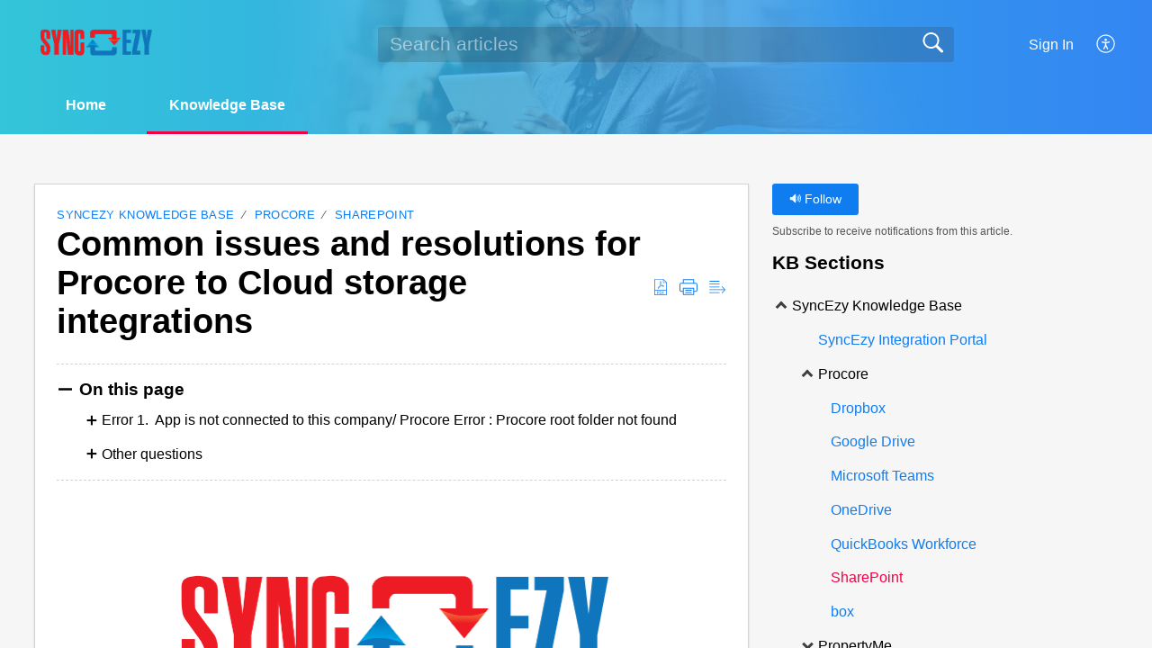

--- FILE ---
content_type: text/html;charset=UTF-8
request_url: https://help.syncezy.com/portal/en/kb/articles/common-issues-and-resolutions-for-procore-to-cloud-storage-integrations-1-1-2024-1
body_size: 10480
content:

<!DOCTYPE html>
<html id="portal_html" lang=en><head>                  
<meta http-equiv="X-UA-Compatible" content="IE=edge" /><meta name="viewport" content="width=device-width, initial-scale=1, maximum-scale=1" /><meta http-equiv="Cache-Control" content="no-cache, no-store, must-revalidate" /><meta http-equiv="Pragma" content="no-cache" />
<title>Common issues and resolutions for Procore to Cloud storage integrations</title>
 
<meta  name="description" content="Common issues and resolutions for Procore to SharePoint/Google Drive/Dropbox Error 1. App is not connected to this company/ Procore Error : Procore root folder not found You may encounter these errors while configuring a new project or when checking ..."/>
<meta  name="keywords" content="Common Issues And Resolutions For Procore To Cloud Storage Integrations | SyncEzy | SharePoint | SyncEzy Knowledge Base"/>
<meta  name="twitter:card" content="summary"/>
 
<link rel="canonical" href="https://help.syncezy.com/portal/en/kb/articles/common-issues-and-resolutions-for-procore-to-cloud-storage-integrations-1-1-2024-1"/> 
<meta property="og:title" content="Common issues and resolutions for Procore to Cloud storage integrations" />
<meta property="og:site_name" content="SyncEzy" />
<meta property="og:description" content="Common issues and resolutions for Procore to SharePoint/Google Drive/Dropbox Error 1. App is not connected to this company/ Procore Error : Procore root folder not found You may encounter these errors while configuring a new project or when checking ..." />
<meta property="og:type" content="article" />
<meta property="og:locale" content="en" />
<meta property="og:url" content="https://help.syncezy.com/portal/en/kb/articles/common-issues-and-resolutions-for-procore-to-cloud-storage-integrations-1-1-2024-1" />
<meta property="og:image" content="https://desk.zoho.com/portal/api/kbCategory/235200000020876112/logo/3329991000000802216?orgId=657605830" />
 
<link  rel="alternate" hreflang="en" href="https://help.syncezy.com/portal/en/kb/articles/common-issues-and-resolutions-for-procore-to-cloud-storage-integrations-1-1-2024-1"/>
<link  rel="alternate" hreflang="x-default" href="https://help.syncezy.com/portal/en/kb/articles/common-issues-and-resolutions-for-procore-to-cloud-storage-integrations-1-1-2024-1"/>
 
<link rel="preconnect" href="//static.zohocdn.com"><script nonce="ca9194d7231a396e3e3e2222ac3dcc96">var PortalInfo = JSON.parse("{\x22csp\x22:{\x22scriptSrcNonce\x22:\x22ca9194d7231a396e3e3e2222ac3dcc96\x22},\x22agentsLoginPageURL\x22:\x22\x22,\x22isJWTEnabled\x22:false,\x22endUsersLoginPageURL\x22:\x22\x22,\x22profileStatus\x22:null,\x22i18NLangFile\x22:\x22en_US\x22,\x22isHCDomainForInlineImageEnabled\x22:false,\x22isNewCaptchaEnabled\x22:true,\x22nimbusEditorUrl\x22:\x22static.zohocdn.com\/zoho\-desk\-editor\x22,\x22isSEOClientRenderingEnabled\x22:false,\x22isEmbedChatButtonEnabled\x22:true,\x22agentSigninIframeURL\x22:\x22https:\/\/help.syncezy.com\/support\/syncezyhelp\/ShowHomePage.do\x22,\x22isTicketExportEnabled\x22:true,\x22isRemoteAuthEnabled\x22:false,\x22isAttachmentFileTypeRestrictionEnabled\x22:true,\x22isTicketsViewCountEnabled\x22:false,\x22isCDNCustomScriptEnabled\x22:false,\x22helpCenterInfo\x22:{\x22tabs\x22:[{\x22isDefault\x22:false,\x22displayName\x22:\x22Home\x22,\x22name\x22:\x22Home\x22,\x22isVisible\x22:true},{\x22isDefault\x22:true,\x22displayName\x22:\x22HelpCenter\x22,\x22name\x22:\x22Solutions\x22,\x22isVisible\x22:true},{\x22isDefault\x22:false,\x22displayName\x22:\x22Community\x22,\x22name\x22:\x22Community\x22,\x22isVisible\x22:true},{\x22isDefault\x22:false,\x22displayName\x22:\x22MyRequests\x22,\x22name\x22:\x22Cases\x22,\x22isVisible\x22:true},{\x22isDefault\x22:false,\x22displayName\x22:\x22SubmitRequest\x22,\x22name\x22:\x22SubmitRequest\x22,\x22isVisible\x22:true}],\x22logoLinkBackUrl\x22:\x22https:\/\/syncezy.com\/\x22,\x22departmentIds\x22:[\x22235200000028645045\x22,\x22235200000137839381\x22,\x22235200000000006907\x22,\x22235200000013523067\x22,\x22235200000118551119\x22,\x22235200000013413093\x22,\x22235200000119895196\x22,\x22235200000023321076\x22],\x22locale\x22:\x22en\x22,\x22isOIDCEnabled\x22:false,\x22orgId\x22:\x22657605830\x22,\x22CustomizationDetails\x22:{\x22footerHtml\x22:\x22\/portal\/hccustomize\/edbsn1da47f7925978ded160462000898273f0d544c9ba8f6b9fb063f6999aa8cc9c514ee30a20606a7e03f07c20e035262d9\/footer.html\x22,\x22headerHtml\x22:\x22\/portal\/hccustomize\/edbsn1da47f7925978ded160462000898273f0d544c9ba8f6b9fb063f6999aa8cc9c514ee30a20606a7e03f07c20e035262d9\/header.html\x22,\x22css\x22:null,\x22customThemeId\x22:\x22235200000055683369\x22,\x22color\x22:{\x22menuBar\x22:{\x22border\x22:{\x22hex\x22:\x22#f20043\x22,\x22opacity\x22:null},\x22normalMenu\x22:{\x22hex\x22:\x22#ffffff\x22,\x22opacity\x22:null},\x22selectedMenu\x22:{\x22hex\x22:\x22#ffffff\x22,\x22opacity\x22:null},\x22hoverMenuText\x22:null,\x22selectedMenuText\x22:null,\x22hoverMenu\x22:{\x22hex\x22:\x22#ffffff\x22,\x22opacity\x22:null},\x22normalMenuText\x22:null},\x22buttons\x22:{\x22secondary\x22:{\x22hex\x22:\x22#f6f6f6\x22,\x22opacity\x22:null},\x22primaryText\x22:{\x22hex\x22:\x22#ffffff\x22,\x22opacity\x22:null},\x22primary\x22:{\x22hex\x22:\x22#0f7df0\x22,\x22opacity\x22:null},\x22secondaryText\x22:{\x22hex\x22:\x22#4d4f4d\x22,\x22opacity\x22:null}},\x22tab\x22:{\x22background\x22:{\x22hex\x22:\x22#ffffff\x22,\x22opacity\x22:null},\x22opacity\x22:\x220\x22},\x22footer\x22:null,\x22breadCrumb\x22:null,\x22link\x22:{\x22normalText\x22:{\x22hex\x22:\x22#0f7df0\x22,\x22opacity\x22:null},\x22selectedText\x22:{\x22hex\x22:\x22#f20043\x22,\x22opacity\x22:null},\x22primaryText\x22:null,\x22primaryHoverText\x22:null,\x22primarySelectedText\x22:null,\x22hoverText\x22:{\x22hex\x22:\x22#0d6acc\x22,\x22opacity\x22:null},\x22secondaryText\x22:null,\x22secondaryHoverText\x22:null},\x22header\x22:{\x22background\x22:{\x22image\x22:null,\x22color\x22:null,\x22endColor\x22:null,\x22enabled\x22:[\x22image\x22],\x22startColor\x22:null},\x22backgroundImage\x22:null,\x22text\x22:{\x22hex\x22:\x22#ffffff\x22,\x22opacity\x22:null},\x22backgroundEnd\x22:{\x22hex\x22:\x22#3386f3\x22,\x22opacity\x22:null},\x22textHover\x22:null,\x22backgroundStart\x22:{\x22hex\x22:\x22#33c5d9\x22,\x22opacity\x22:null}},\x22body\x22:{\x22middleContainer\x22:null,\x22background\x22:{\x22hex\x22:\x22#f6f6f6\x22,\x22opacity\x22:null}}},\x22themeVersionID\x22:\x22v1176767991166\x22,\x22name\x22:\x22Materialize\x22,\x22font\x22:null},\x22isMultiLayoutEnabled\x22:true,\x22isZohoOneEnabled\x22:false,\x22portalName\x22:\x22syncezyhelp\x22,\x22baseDomain\x22:\x22https:\/\/desk.zoho.com\x22,\x22portalId\x22:\x22edbsn1da47f7925978ded160462000898273f668ff6a696527c48231143d904f2b194\x22,\x22KB\x22:{\x22comments\x22:{\x22uuid\x22:\x2204bd5201\-54d3\-4dc4\-9313\-6b035cbef660\x22}},\x22id\x22:\x22235200000000076007\x22,\x22isSMSAuthEnabled\x22:false,\x22preferences\x22:{\x22isKBWatchListEnabled\x22:true,\x22isAccountTicketViewable\x22:true,\x22isArticleUpdatedTimeVisible\x22:true,\x22isMultiLayoutGridViewEnabled\x22:true,\x22articleFeedbackFormOnDislike\x22:\x22anonymous\x22,\x22isSEONoIndexNoFollowSetAcrossAllPages\x22:false,\x22isSignUpFormCustomized\x22:false,\x22tocPosition\x22:\x22top\x22,\x22showFeedbackFormOnDislike\x22:true,\x22isTicketViewsEnabled\x22:true,\x22isCustomStatusFilterEnabled\x22:false,\x22isArticleAuthorInfoVisible\x22:false,\x22isSelfSignUp\x22:false,\x22isImageWaitEnabled\x22:true,\x22isKBEndUsersCommentEnabled\x22:false,\x22isCommunityEnabled\x22:false,\x22isKBModerationEnabled\x22:true,\x22isTocEnabled\x22:true,\x22isClientDebuggingEnabled\x22:false,\x22isPayloadEncryptionEnabled\x22:false,\x22guestUserAccessRestriction\x22:{\x22submitTicket\x22:true},\x22signupFormLayout\x22:\x22STATIC_FORM\x22,\x22isUserDeletionEnabled\x22:true,\x22isSEOSetAcrossAllPages\x22:true,\x22isHelpCenterPublic\x22:true,\x22searchScope\x22:\x22section\x22,\x22isKBCommentAttachmentsEnabled\x22:true,\x22isCommunityAtMentionEnabled\x22:true,\x22imageWaitingTime\x22:\x221000\x22,\x22isMultilingualEnabled\x22:true,\x22communityLandingPage\x22:\x22allcategory\x22,\x22isKBEnabled\x22:true,\x22isSecondaryContactsEnabled\x22:true,\x22isKBCommentsRecycleBinEnabled\x22:true,\x22isOnHoldEnabled\x22:true,\x22isContactAccountMultiMappingEnabled\x22:false,\x22isOTPBasedAuthenticationEnabled\x22:false,\x22isGamificationEnabled\x22:false,\x22isTagsEnabled\x22:true},\x22activeLocales\x22:[{\x22i18nLocaleName\x22:\x22English\x22,\x22name\x22:\x22SyncEzy\x22,\x22locale\x22:\x22en\x22,\x22type\x22:\x22DEFAULT\x22,\x22status\x22:\x22ACCESIBLE_IN_HELPCENTER\x22},{\x22i18nLocaleName\x22:\x22Français (Canada)\x22,\x22name\x22:\x22SyncEzy\x22,\x22locale\x22:\x22fr\-ca\x22,\x22type\x22:\x22OTHER\x22,\x22status\x22:\x22ACCESIBLE_IN_HELPCENTER\x22},{\x22i18nLocaleName\x22:\x22Français (France)\x22,\x22name\x22:\x22SyncEzy\x22,\x22locale\x22:\x22fr\x22,\x22type\x22:\x22OTHER\x22,\x22status\x22:\x22ACCESIBLE_IN_HELPCENTER\x22},{\x22i18nLocaleName\x22:\x22Deutsch\x22,\x22name\x22:\x22SyncEzy\x22,\x22locale\x22:\x22de\x22,\x22type\x22:\x22OTHER\x22,\x22status\x22:\x22ACCESIBLE_IN_HELPCENTER\x22},{\x22i18nLocaleName\x22:\x22Ελληνικά\x22,\x22name\x22:\x22SyncEzy\x22,\x22locale\x22:\x22el\x22,\x22type\x22:\x22OTHER\x22,\x22status\x22:\x22ACCESIBLE_IN_HELPCENTER\x22},{\x22i18nLocaleName\x22:\x22Italiano\x22,\x22name\x22:\x22SyncEzy\x22,\x22locale\x22:\x22it\x22,\x22type\x22:\x22OTHER\x22,\x22status\x22:\x22ACCESIBLE_IN_HELPCENTER\x22},{\x22i18nLocaleName\x22:\x22日本語\x22,\x22name\x22:\x22SyncEzy\x22,\x22locale\x22:\x22ja\x22,\x22type\x22:\x22OTHER\x22,\x22status\x22:\x22ACCESIBLE_IN_HELPCENTER\x22},{\x22i18nLocaleName\x22:\x22한국어\x22,\x22name\x22:\x22SyncEzy\x22,\x22locale\x22:\x22ko\x22,\x22type\x22:\x22OTHER\x22,\x22status\x22:\x22ACCESIBLE_IN_HELPCENTER\x22},{\x22i18nLocaleName\x22:\x22Português\x22,\x22name\x22:\x22SyncEzy\x22,\x22locale\x22:\x22pt\x22,\x22type\x22:\x22OTHER\x22,\x22status\x22:\x22ACCESIBLE_IN_HELPCENTER\x22},{\x22i18nLocaleName\x22:\x22Español (España)\x22,\x22name\x22:\x22SyncEzy\x22,\x22locale\x22:\x22es\x22,\x22type\x22:\x22OTHER\x22,\x22status\x22:\x22ACCESIBLE_IN_HELPCENTER\x22}],\x22url\x22:\x22https:\/\/help.syncezy.com\/portal\/\x22,\x22logoUrl\x22:\x22https:\/\/contacts.zoho.com\/file?ot=8\x26t=serviceorg\x26ID=657605830\x22,\x22accountId\x22:\x2210007036928\x22,\x22locales\x22:[{\x22localeCode\x22:\x22en\x22,\x22name\x22:\x22English (United States)\x22},{\x22localeCode\x22:\x22fr\-ca\x22,\x22name\x22:\x22French (Canada)\x22},{\x22localeCode\x22:\x22fr\x22,\x22name\x22:\x22French (France)\x22},{\x22localeCode\x22:\x22de\x22,\x22name\x22:\x22German (Germany)\x22},{\x22localeCode\x22:\x22el\x22,\x22name\x22:\x22Greek (Greece)\x22},{\x22localeCode\x22:\x22it\x22,\x22name\x22:\x22Italian (Italy)\x22},{\x22localeCode\x22:\x22ja\x22,\x22name\x22:\x22Japanese (Japan)\x22},{\x22localeCode\x22:\x22ko\x22,\x22name\x22:\x22Korean (South Korea)\x22},{\x22localeCode\x22:\x22pt\x22,\x22name\x22:\x22Portuguese (Portugal)\x22},{\x22localeCode\x22:\x22es\x22,\x22name\x22:\x22Spanish (Spain)\x22}],\x22isDefault\x22:true,\x22name\x22:\x22SyncEzy\x22,\x22favIconUrl\x22:\x22https:\/\/help.syncezy.com\/portal\/api\/helpCenters\/235200000000076007\/favIcon\/3329991000000025001?orgId=657605830\x22,\x22primaryLocale\x22:\x22en\x22},\x22hcUsersSignInIframeURL\x22:\x22https:\/\/accounts.zohoportal.com\/accounts\/signin?_sh=false\x26client_portal=true\x26servicename=ZohoSupport\x22,\x22showAgentLoginInHC\x22:false,\x22zAppsFrameUrl\x22:\x22{{uuId}}.zappsusercontent.com\x22,\x22isCPSamlEnabled\x22:false,\x22zuid\x22:\x22\x22,\x22customScript\x22:null,\x22iamDomainOfHC\x22:\x22https:\/\/accounts.zohoportal.com\x22,\x22gtmId\x22:null,\x22attachmentControl\x22:{\x22type\x22:\x22FULL_PERMISSION\x22},\x22cssforMobileOTP\x22:\x22\/portal\/css\/hc_new_signin.css\x22,\x22csrf_token\x22:\x22d21718c4\-09d9\-4984\-89c4\-923fbd5eef5f\x22,\x22nimbusThemeUrl\x22:\x22static.zohocdn.com\/helpcenter\/materialize\x22,\x22sandboxDomain\x22:\x22deskportal.zoho.com\x22,\x22isTicketIdRedirectionEnabled\x22:true,\x22hcUsersSignUpRegisterScriptURL\x22:\x22\x22,\x22isSigninUsingZohoEnabled\x22:false,\x22pageSenseTrackingScript\x22:null,\x22isBotRequest\x22:true,\x22isGoalAnalyticsEnabled\x22:false,\x22moduleInfoMap\x22:{\x22Products\x22:{\x22changed_module_sanitized\x22:\x22products\x22,\x22changed_i18n_module\x22:\x22Products\x22,\x22changed_module\x22:\x22Products\x22,\x22changed_module_apikey\x22:\x22products\x22,\x22changed_i18n_plural_module\x22:\x22Products\x22,\x22changed_sing_module\x22:\x22Product\x22,\x22changed_plural_module\x22:\x22Products\x22,\x22changed_i18n_sing_module\x22:\x22Product\x22},\x22Solutions\x22:{\x22changed_module_sanitized\x22:\x22knowledge\-base\x22,\x22changed_i18n_module\x22:\x22Knowledge Base\x22,\x22changed_module\x22:\x22Knowledge Base\x22,\x22changed_module_apikey\x22:\x22kbCategory\x22,\x22changed_i18n_plural_module\x22:\x22Articles\x22,\x22changed_sing_module\x22:\x22Article\x22,\x22changed_plural_module\x22:\x22Articles\x22,\x22changed_i18n_sing_module\x22:\x22Article\x22},\x22Contacts\x22:{\x22changed_module_sanitized\x22:\x22contacts\x22,\x22changed_i18n_module\x22:\x22Contacts\x22,\x22changed_module\x22:\x22Contacts\x22,\x22changed_module_apikey\x22:\x22contacts\x22,\x22changed_i18n_plural_module\x22:\x22Contacts\x22,\x22changed_sing_module\x22:\x22Contact\x22,\x22changed_plural_module\x22:\x22Contacts\x22,\x22changed_i18n_sing_module\x22:\x22Contact\x22},\x22Customers\x22:{\x22changed_module_sanitized\x22:\x22customers\x22,\x22changed_i18n_module\x22:\x22Customers\x22,\x22changed_module\x22:\x22Customers\x22,\x22changed_module_apikey\x22:\x22customers\x22,\x22changed_i18n_plural_module\x22:\x22Customers\x22,\x22changed_sing_module\x22:\x22Customer\x22,\x22changed_plural_module\x22:\x22Customers\x22,\x22changed_i18n_sing_module\x22:\x22Customer\x22},\x22Community\x22:{\x22changed_module_sanitized\x22:\x22community\x22,\x22changed_i18n_module\x22:\x22Community\x22,\x22changed_module\x22:\x22Community\x22,\x22changed_module_apikey\x22:\x22community\x22,\x22changed_i18n_plural_module\x22:\x22Community\x22,\x22changed_sing_module\x22:\x22Community\x22,\x22changed_plural_module\x22:\x22Community\x22,\x22changed_i18n_sing_module\x22:\x22Community\x22},\x22Cases\x22:{\x22changed_module_sanitized\x22:\x22tickets\x22,\x22changed_i18n_module\x22:\x22Tickets\x22,\x22changed_module\x22:\x22Tickets\x22,\x22changed_module_apikey\x22:\x22tickets\x22,\x22changed_i18n_plural_module\x22:\x22Tickets\x22,\x22changed_sing_module\x22:\x22Ticket\x22,\x22changed_plural_module\x22:\x22Tickets\x22,\x22changed_i18n_sing_module\x22:\x22Ticket\x22},\x22Accounts\x22:{\x22changed_module_sanitized\x22:\x22accounts\x22,\x22changed_i18n_module\x22:\x22Accounts\x22,\x22changed_module\x22:\x22Accounts\x22,\x22changed_module_apikey\x22:\x22accounts\x22,\x22changed_i18n_plural_module\x22:\x22Accounts\x22,\x22changed_sing_module\x22:\x22Account\x22,\x22changed_plural_module\x22:\x22Accounts\x22,\x22changed_i18n_sing_module\x22:\x22Account\x22}},\x22helpCentreIamDomain\x22:\x22https:\/\/accounts.zohoportal.com\x22,\x22hcUsersForgotPwdIframeURL\x22:\x22https:\/\/accounts.zohoportal.com\/accounts\/password\/forgot?_sh=false\x26_embed=true\x26client_portal=true\x26servicename=ZohoSupport\x26_hn=true\x22,\x22isNewAPIForKB\x22:true,\x22isCustomerHappinessEnabled\x22:true,\x22editorVersion\x22:\x225.3.8\x22,\x22agentForgotPwdURL\x22:\x22https:\/\/accounts.zoho.com\/password?servicename=ZohoSupport\x26serviceurl=%2Fsupport%2Fsyncezyhelp\x26service_language=en\x22,\x22editorUrl\x22:\x22https:\/\/static.zohocdn.com\/zoho\-desk\-editor\/EV5.3.8\/js\/ZohoDeskEditor.js\x22,\x22serviceName\x22:\x22ZohoSupport\x22,\x22isFolderPermalinkEnabled\x22:false,\x22userId\x22:\x22\x22,\x22accountsUrls\x22:{\x22forgotPasswordIframeUrl\x22:\x22https:\/\/help.syncezy.com\/accounts\/p\/10007036928\/password?servicename=ZohoSupport\x22,\x22logoutUrl\x22:\x22https:\/\/help.syncezy.com\/accounts\/p\/10007036928\/logout?servicename=ZohoSupport\x22,\x22signInIframeUrl\x22:\x22https:\/\/help.syncezy.com\/accounts\/p\/10007036928\/signin?servicename=ZohoSupport\x22,\x22reloginUrl\x22:\x22https:\/\/help.syncezy.com\/accounts\/p\/10007036928\/account\/v1\/relogin?servicename=ZohoSupport\x22},\x22defaultDepId\x22:\x22235200000000006907\x22,\x22isFederatedLoginEnabled\x22:false,\x22isFreePlan\x22:false,\x22agentInterfaceIamDomain\x22:\x22https:\/\/accounts.zoho.com\x22}")

function inIframe(){try{return window.self!==window.top}catch(n){return!0}}var loadingInIframe=inIframe()
try{if(loadingInIframe){var parentWindow=window.parent||{},portalPortalInfo=parentWindow.PortalInfo||{},parentHelpcenterInfo=portalPortalInfo.helpCenterInfo||{},parentPortalUrl=parentHelpcenterInfo.url,helpCenterInfo=PortalInfo.helpCenterInfo||{}
if(helpCenterInfo.url==parentPortalUrl){var hcCustomizationTemp=void 0===parentWindow.hcCustomization?!1:parentWindow.hcCustomization
!hcCustomizationTemp&&window.parent.location.reload()}}}catch(e){console.log("Couldn't access parent page")};
var deploymentType = "US";
var isPortalMarketPlaceEnabled = "false";
var cdnDomain = {
portalJs : "//static.zohocdn.com\/helpcenter\/materialize/",
portalCss : "//static.zohocdn.com\/helpcenter\/materialize/",
portalImages : "//static.zohocdn.com\/helpcenter\/materialize/",
portalFonts : "//static.zohocdn.com\/helpcenter\/materialize/"
}
var awsDomain={
portalJs : "//static.zohocdn.com\/helpcenter\/materialize/",
portalCss : "//static.zohocdn.com\/helpcenter\/materialize/",
portalImages : "//static.zohocdn.com\/helpcenter\/materialize/",
portalFonts : "//static.zohocdn.com\/helpcenter\/materialize/"
}
PortalInfo [ "nimbusCDNFingerprints" ] = {"topics.js":"topics.4240ec4ca587fd1cea9c_.js","contributors.js":"contributors.fc61f02b7d026304ec19_.js","ticketIconContent.js":"ticketIconContent.5329ab572e26c4b22dcd_.js","articles.js":"articles.61afd55f82d4227341b4_.js","attachmentIconContent.js":"attachmentIconContent.bead478a06a9f02f75ad_.js","profile.js":"profile.ff655dc7f8ba2e9e3a07_.js","clonerepo.js":"clonerepo.c3ffb6623bc79276dfc4.js","ticket.js":"ticket.70f07d6969d3a70d7db1_.js","vendor.js":"vendor.b495b93fdc628628f195_.js","community.js":"community.33d068e8a9e4a5dd17a5_.js","editorInit.js":"editorInit.355b8f5ade2662631114.js","d3.js":"d3.3ec89f2536df117eb956.js","react.js":"react.vendor.12ad10360c9f04766bfd_.js","widget.js":"widget.99c6fb1512fdb2b83130_.js","search.js":"search.b0fc53a22dc452cc070c_.js","runtime~main.js":"runtime~main.c40132b5ebe7586b14fa_.js","runtime~widget.js":"runtime~widget.0cf159db6e6cd025cd21_.js","article.js":"article.01fdd1102b6c345e2ee7_.js","module.js":"module.a64b84da7f9c44c32bbe_.js","main.js":"main.33bf1777ea11d55c4566_.js","ZohoCharts.min.js":"ZohoCharts.min.cabace3b2b984aceae99.js","accessibility.js":"accessibility.c66f6976a9d58e90eca9_.js"};
PortalInfo [ "nimbusCDNFingerprintsCSS" ] = {"community.css":"community.33d068e8a9e4a5dd17a5_.css","main.css":"main.33bf1777ea11d55c4566_.css","zohohckbarticlenotes.css":"zohohckbarticlenotes.6696329de3be73e03b22.css","accessibility.css":"accessibility.c66f6976a9d58e90eca9_.css","search.css":"search.b0fc53a22dc452cc070c_.css","theme1.css":"theme1.803b364a38c97b6ad492.css","articles.css":"articles.61afd55f82d4227341b4_.css","print.css":"print.a697db39c456226deb70.css","module.css":"module.a64b84da7f9c44c32bbe_.css","base.css":"base.0a5adbecdbcaced3e4e9.css","default.css":"default.66323615ae93f35c4821.css","styleguide.css":"styleguide.a4f32e2459d38d9f73df.css","article.css":"article.01fdd1102b6c345e2ee7_.css","topics.css":"topics.4240ec4ca587fd1cea9c_.css","showoriginal.css":"showoriginal.ff19cdb39840da637f89.css","profile.css":"profile.ff655dc7f8ba2e9e3a07_.css","ticket.css":"ticket.70f07d6969d3a70d7db1_.css","kbeditorinner.css":"kbeditorinner.63832d41d5b4aad6d14f.css","hc_authentication.css":"hc_authentication.0e2829e133f2c2392a17.css","contributors.css":"contributors.fc61f02b7d026304ec19_.css"} || {};
Object.assign ( PortalInfo [ "nimbusCDNFingerprints" ] || {}, {"topics.js":"topics.4240ec4ca587fd1cea9c_.js","contributors.js":"contributors.fc61f02b7d026304ec19_.js","ticketIconContent.js":"ticketIconContent.5329ab572e26c4b22dcd_.js","articles.js":"articles.61afd55f82d4227341b4_.js","attachmentIconContent.js":"attachmentIconContent.bead478a06a9f02f75ad_.js","profile.js":"profile.ff655dc7f8ba2e9e3a07_.js","clonerepo.js":"clonerepo.c3ffb6623bc79276dfc4.js","ticket.js":"ticket.70f07d6969d3a70d7db1_.js","vendor.js":"vendor.b495b93fdc628628f195_.js","community.js":"community.33d068e8a9e4a5dd17a5_.js","editorInit.js":"editorInit.355b8f5ade2662631114.js","d3.js":"d3.3ec89f2536df117eb956.js","react.js":"react.vendor.12ad10360c9f04766bfd_.js","widget.js":"widget.99c6fb1512fdb2b83130_.js","search.js":"search.b0fc53a22dc452cc070c_.js","runtime~main.js":"runtime~main.c40132b5ebe7586b14fa_.js","runtime~widget.js":"runtime~widget.0cf159db6e6cd025cd21_.js","article.js":"article.01fdd1102b6c345e2ee7_.js","module.js":"module.a64b84da7f9c44c32bbe_.js","main.js":"main.33bf1777ea11d55c4566_.js","ZohoCharts.min.js":"ZohoCharts.min.cabace3b2b984aceae99.js","accessibility.js":"accessibility.c66f6976a9d58e90eca9_.js"} );
window.isAWSEnabled = false;
/* 			window.addCDNExpireCookie=function(){if("undefined"==typeof navigator||navigator.onLine){var n=new Date,t=new Date(n);t.setDate(n.getDate()+1),document.cookie="aws_cdn_failed=1;expires="+t.toGMTString()}},
window.isAWSCDNUrl=function(n,t){var i=window.awsDomain[t];return!(!i||-1===n.indexOf(i))},
window.onNotifyError=function(n,t){if(isAWSCDNUrl(n,t)){addCDNExpireCookie();location.reload(!0)}},
window.isAWSCDNFailed=function(){var n=document.cookie.match("aws_cdn_failed=(.*?)(;|$)");return!!n&&"1"===unescape(n[1])},
*/			window.getStaticDomain=function(){var n=cdnDomain;return window.staticDomain?Object.assign?Object.assign({},window.staticDomain,n):Object.keys(n).reduce(function(t,i){return t[i]=n[i],t},window.staticDomain):n},
window.makeRequest=function(n,t){return new Promise(function(i,e){var o=new XMLHttpRequest;o.open(n,t),o.onload=function(){this.status>=200&&this.status<300?i(o.response):e({status:this.status,statusText:o.statusText})},o.send()})},
window.staticDomain=getStaticDomain();

if(!window.Promise){var setTimeoutFunc=setTimeout;function noop(){}function bind(e,n){return function(){e.apply(n,arguments)}}function handle(e,n){for(;3===e._state;)e=e._value;0!==e._state?(e._handled=!0,Promise._immediateFn(function(){var t=1===e._state?n.onFulfilled:n.onRejected;if(null!==t){var o;try{o=t(e._value)}catch(e){return void reject(n.promise,e)}resolve(n.promise,o)}else(1===e._state?resolve:reject)(n.promise,e._value)})):e._deferreds.push(n)}function resolve(e,n){try{if(n===e)throw new TypeError("A promise cannot be resolved with itself.");if(n&&("object"==typeof n||"function"==typeof n)){var t=n.then;if(n instanceof Promise)return e._state=3,e._value=n,void finale(e);if("function"==typeof t)return void doResolve(bind(t,n),e)}e._state=1,e._value=n,finale(e)}catch(n){reject(e,n)}}function reject(e,n){e._state=2,e._value=n,finale(e)}function finale(e){2===e._state&&0===e._deferreds.length&&Promise._immediateFn(function(){e._handled||Promise._unhandledRejectionFn(e._value)});for(var n=0,t=e._deferreds.length;n<t;n++)handle(e,e._deferreds[n]);e._deferreds=null}function Handler(e,n,t){this.onFulfilled="function"==typeof e?e:null,this.onRejected="function"==typeof n?n:null,this.promise=t}function doResolve(e,n){var t=!1;try{e(function(e){t||(t=!0,resolve(n,e))},function(e){t||(t=!0,reject(n,e))})}catch(e){if(t)return;t=!0,reject(n,e)}}window.Promise=function e(n){if(!(this instanceof e))throw new TypeError("Promises must be constructed via new");if("function"!=typeof n)throw new TypeError("not a function");this._state=0,this._handled=!1,this._value=void 0,this._deferreds=[],doResolve(n,this)};var _proto=Promise.prototype;_proto.catch=function(e){return this.then(null,e)},_proto.then=function(e,n){var t=new this.constructor(noop);return handle(this,new Handler(e,n,t)),t},Promise.all=function(e){return new Promise(function(n,t){if(!e||void 0===e.length)throw new TypeError("Promise.all accepts an array");var o=Array.prototype.slice.call(e);if(0===o.length)return n([]);var r=o.length;function i(e,s){try{if(s&&("object"==typeof s||"function"==typeof s)){var c=s.then;if("function"==typeof c)return void c.call(s,function(n){i(e,n)},t)}o[e]=s,0==--r&&n(o)}catch(e){t(e)}}for(var s=0;s<o.length;s++)i(s,o[s])})},Promise.resolve=function(e){return e&&"object"==typeof e&&e.constructor===Promise?e:new Promise(function(n){n(e)})},Promise.reject=function(e){return new Promise(function(n,t){t(e)})},Promise.race=function(e){return new Promise(function(n,t){for(var o=0,r=e.length;o<r;o++)e[o].then(n,t)})},Promise._immediateFn="function"==typeof setImmediate&&function(e){setImmediate(e)}||function(e){setTimeoutFunc(e,0)},Promise._unhandledRejectionFn=function(e){"undefined"!=typeof console&&console&&console.warn("Possible Unhandled Promise Rejection:",e)}}
var headerHtmlPromise, footerHtmlPromise;
var customizationObj= PortalInfo.helpCenterInfo.CustomizationDetails || {};
if(customizationObj.headerHtml){
headerHtmlPromise= makeRequest('GET',customizationObj.headerHtml)//No I18N
}
if(customizationObj.footerHtml){
footerHtmlPromise= makeRequest('GET',customizationObj.footerHtml)//No I18N
}</script><link href="https://help.syncezy.com/portal/api/helpCenters/235200000000076007/favIcon/3329991000000025001?orgId=657605830" TYPE='IMAGE/X-ICON' REL='SHORTCUT ICON'/>
<link rel="stylesheet" type="text/css" integrity="sha384-QS93lV1AFeYJCP7WODTV1Y3xqpcfPZmyiL8KQiXNkBxSxrJ7BBmvGdiZh1P8GyG+" crossorigin="anonymous" href="//static.zohocdn.com/helpcenter/materialize/css/main.33bf1777ea11d55c4566_.css"></link>
<style id="customCss"></style>

<script type="text/javascript" nonce="ca9194d7231a396e3e3e2222ac3dcc96" integrity="sha384-Q7/Yr/2TO46oYNB3uQ4uE/TYh2fMoAH/aGCKNIqIGCptCr54FIJ0rBi1MCk83Ozp" crossorigin="anonymous"  src="//static.zohocdn.com/helpcenter/materialize/js/react.vendor.12ad10360c9f04766bfd_.js"></script>
<script type="text/javascript" nonce="ca9194d7231a396e3e3e2222ac3dcc96" integrity="sha384-o7Z9jtxNFy7Iy0+VwU8LgJ7FYn8lOtM3oCv/aIEuEaW3lkWr+CUOBoCQTIUC9SD4" crossorigin="anonymous" src="//static.zohocdn.com/helpcenter/materialize/js/vendor.b495b93fdc628628f195_.js"></script>
<script type="text/javascript" nonce="ca9194d7231a396e3e3e2222ac3dcc96" integrity="sha384-0xBHiMDwpc9DAql1q6nJ75O5WgbOyuZMYCWVraPvwZjoCJUNfqvsi2kRYnpZMtiv" crossorigin="anonymous" src="//static.zohocdn.com/helpcenter/materialize/js/main.33bf1777ea11d55c4566_.js"></script>
<script type="text/javascript" nonce="ca9194d7231a396e3e3e2222ac3dcc96" integrity="sha384-LeMh6m54yGm6PD2J5VinUDpKcQUeoYzVTO6cnJQfTjywegmV5NrXfGzx7z8uNHfm" crossorigin="anonymous" src="//static.zohocdn.com/helpcenter/materialize/js/runtime~main.c40132b5ebe7586b14fa_.js"></script>
<script type="text/javascript" nonce="ca9194d7231a396e3e3e2222ac3dcc96" integrity="sha384-DrvsVZb++OY91vzvYvTIUKDTs/nqJUHX0NumSwE0tPkpJH81ckmJo965dcCeVEyy" crossorigin="anonymous" src="//static.zohocdn.com/helpcenter/materialize/i18n/en_US.35d9c3e84fce4a1f80d9.js"></script></head><body class="body"><div id="container"/>
<h1>Common issues and resolutions for Procore to Cloud storage integrations</h1>

<div id="seoBodyContent"><div><div><h1>Common issues and resolutions for Procore to Cloud storage integrations</h1></div>
<div><span><div style="text-align: center" class=" align-center"><br /></div><div style="text-align: center" class=" align-center"><br /></div><div style="text-align: center" class=" align-center"><img src="https://help.syncezy.com/galleryDocuments/edbsnd4feb9893028478063758a164dbd65a9528a4eb267a513fa38f02d05c3bf448302ec3b18f10fd7b80220d9822064b495?inline=true" style="padding: 0px; max-width: 100%; box-sizing: border-box; width: 522.5px; height: auto" data-zdeskdocid="img_24110522127495493" class="docsimage" data-zdeskdocselectedclass="best" /><br /></div><div style="text-align: center" class=" align-center"><br /></div><div style="text-align: center" class=" align-center"><span class="size" style="font-size: 24px; line-height: normal"><u><b>Common issues and resolutions for Procore to SharePoint/Google Drive/Dropbox</b></u></span></div><div style="text-align: center" class=" align-center"><br /></div><div style="text-align: center" class=" align-center"><b style=""><u><span class="size" style="font-size: 24px; line-height: normal">​</span></u></b></div><div><br /></div><h2 class="toc_anchors" id="Error_1_App_is_not_connected_to_this_company_Procore_Error__Procore_root_folder_not_found">Error 1.&nbsp; App is not connected to this company/ Procore Error : Procore root folder not found<br /></h2><div><div>You may encounter these errors while configuring a new project or when checking your sync status, as depicted in the accompanying screenshots.&quot;</div><div><br /></div><img src="https://help.syncezy.com/galleryDocuments/edbsnda64d48c290c63fdbccfd3a718267a70ef62c3795414d40e1a5cc9153fa2b4090e0c08928102a0055327d1e7f6a76426?inline=true" style="padding: 0px; max-width: 100%; box-sizing: border-box" /><br /><br /><img src="https://help.syncezy.com/galleryDocuments/edbsnaa0f1ee3cac0f1cbdc678e31a3085205b0b5e194c83a47c1a3e6459bf9a0e5388ef4749d2d89ada7fea189533eef2dba?inline=true" style="padding: 0px; max-width: 100%; box-sizing: border-box; width: 1004px; height: auto" data-zdeskdocid="img_17135408091049142" class="docsimage" data-zdeskdocselectedclass="original" /></div><div><br /></div><div><br /></div><h3 id="Resolution_" class="toc_anchors">Resolution :<br /></h3><div><div>&quot;When these errors surface, it indicates that SyncEzy Procore to SharePoint/Dropbox/Google Drive app has been uninstalled from your Procore market place apps. During the authentication of your Procore account, this process installs an app within your Procore environment to facilitate seamless data syncing to platforms like SharePoint or other integrated cloud storage services. If this app is uninstalled subsequently, the connection is disrupted, leading to the aforementioned errors.</div><div><br /></div><div>To address and resolve this issue, please follow the steps outlined below after you have logged in to your Procore admin account.<br /></div><div><br />1. On the home screen click on &quot;<b>Select an APP</b>&quot;<br />2. Click on the &quot;<b>App Management&quot;</b> in the dropdown menu.<br /><br /><img src="https://help.syncezy.com/galleryDocuments/edbsna84164211cc646f793e7d43bb46bb7a4fadf88e14d9ac567f7efc976d1671127fd506b9948a7b8eeb3e5cd77cf6b74fc?inline=true" style="padding: 0px; max-width: 100%; box-sizing: border-box" /></div><div><br /></div><div><br /></div><div>3.&nbsp;&quot;Navigate to the &#39;<b>Installed Apps</b>&#39; section within the App Management page. Ensure that the corresponding data connection app provided by SyncEzy is present for your integration. <br /><br /><b>For instance, for Procore to Google Drive integration, verify the presence of &#39;Google Drive by SyncEzy.&#39; Similarly, for Procore to SharePoint, confirm the installation of &#39;SharePoint Two Way by SyncEzy,&#39; for Procore to Dropbox, ensure &#39;Dropbox by SyncEzy&#39; is listed, and for OneDrive integration, check for &#39;OneDrive by SyncEzy. If the app is missing or was uninstalled please refer to the 4th step below.</b></div><br /><img src="https://help.syncezy.com/galleryDocuments/edbsnaa0f1ee3cac0f1cbdc678e31a30852051f7055c44632bf1ef04a871336e62699b8d4b72b8298f79f35457f35f00f76f3?inline=true" style="padding: 0px; max-width: 100%; box-sizing: border-box" /><br /><br />4. Click on <b>Install App &gt; Install App from Marketplace</b><br /><br /></div><div><img src="https://help.syncezy.com/galleryDocuments/edbsn8e3e810f61f63941a8a783adc5853513f2a24abb29e9a00e4603aca11e836cf7ce0d918df0d5614becba3be47a8b5b8b?inline=true" style="padding: 0px; max-width: 100%; box-sizing: border-box" /><br /></div><div><br /></div><div>5. On the Marketplace page search for the app by typing <b>SyncEzy </b>and it will show list of all the available app.<br />6. Click on the App that you need to install for your integration.<br /><br /><img src="https://help.syncezy.com/galleryDocuments/edbsnda64d48c290c63fdbccfd3a718267a7006fbf084cc3c61c5ea3d0fd21ade44ee352af645f27b7ffa4eb305ad341dde51?inline=true" style="padding: 0px; max-width: 100%; box-sizing: border-box; width: 1404px; height: auto" data-zdeskdocid="img_6602249508143996" class="docsimage" data-zdeskdocselectedclass="original" /></div><div><br /></div><div>7. Click on <b>Login to Install</b> to install the app. Once the app is installed, logout from your Procore account and re-authenticate the Procore account on SyncEzy portal. Please refer to the steps <a href="https://help.syncezy.com/portal/en/kb/articles/how-to-reauthenticate-procore-with-a-new-or-service-user" target="_blank" rel="noopener noreferrer">here</a>. After re-authentication the sync will work as usual and you will be able to configure new projects.<br /><br /></div><div><img src="https://help.syncezy.com/galleryDocuments/edbsn16cfd64170105a887676003e225975a643bedb3b414ac2515db60d738d33f396a8496a67304c8a9fc373c264acf1a40a?inline=true" style="padding: 0px; max-width: 100%; box-sizing: border-box" /><br /></div><div><br /></div><div><br /></div><div><br /></div><div><div><h2 id="Other_questions" class="toc_anchors">Other questions<br /></h2><h3 id="Have_a_support_question" class="toc_anchors">Have a support question?<br /></h3><div>We offer three support channels:&nbsp;</div><div><br /></div><div><b>Chat</b>&nbsp;- Live Chat (24x5 support) from within your&nbsp;<a href="https://integrations.syncezy.com/" target="_blank" rel="noopener noreferrer">integration portal</a>.&nbsp;&nbsp;</div><div><br /></div><div><b>Phone</b>&nbsp;- #1 for Support</div><div>AUS: +61 2 9136 9448&nbsp;<span style="white-space: pre">		</span></div><div>NZ: +64 9 303 2999&nbsp;<span style="white-space: pre">					</span></div><div>UK: +44 203 670 1109<span style="white-space: pre">		</span></div><div>US: +1 720 500 9302</div><div><br /></div><div><b>Email</b>&nbsp;-&nbsp;<a href="mailto:support@syncezy.com" target="_blank" rel="noopener noreferrer">support@syncezy.com</a></div></div><div><br /></div></div><div><br /></div></span><div>
</div>
<ul></ul>
<ul><li><h1>Related Articles</h1></li>
<li><a href="https://help.syncezy.com/portal/en/kb/articles/common-issues-and-resolutions-for-procore-to-cloud-storage-integrations-1-1-2024" rel="noopener" target="_blank" ><h2>Common issues and resolutions for Procore to Cloud storage integrations</h2></a><div><span>Common issues and resolutions for Procore to SharePoint/Google Drive/Dropbox Error 1. App is not connected to this company/ Procore Error : Procore root folder not found You may encounter these errors while configuring a new project or when checking ...</span></div></li>
<li><a href="https://help.syncezy.com/portal/en/kb/articles/understanding-data-limits-for-procore-cloud-based-integrations-13-11-2024" rel="noopener" target="_blank" ><h2>Understanding Data Limits for Procore Cloud Based Integrations. </h2></a><div><span>This article explains Syncezy&#39;s data limits for Procore integrations, what happens when you reach a limit, and how to check your current usage. Data Limits and Usage Syncezy plans come with data limits to ensure smooth operation for all users. These ...</span></div></li>
<li><a href="https://help.syncezy.com/portal/en/kb/articles/procore-to-dropbox-2-way-integration-faqs" rel="noopener" target="_blank" ><h2>Procore to Dropbox 2-way integration FAQs</h2></a><div><span>This document addresses the variety of questions we encounter while helping clients. If you have a question that’s not addressed her please write to us at support@syncezy.com About the Procore to Dropbox integration Please also visit our Integration ...</span></div></li>
<li><a href="https://help.syncezy.com/portal/en/kb/articles/procore-sharepoint-overview" rel="noopener" target="_blank" ><h2>Procore to SharePoint Integration Overview</h2></a><div><span>Summary This guide will give a detailed overview of the Procore SharePoint integration dashboard and reporting tools available. Getting Started Make sure you have the correct user credential permissions in Procore and SharePoint to setup up your ...</span></div></li>
<li><a href="https://help.syncezy.com/portal/en/kb/articles/procore-to-dropbox-overview" rel="noopener" target="_blank" ><h2>Procore to Dropbox (Two-way) Integration Overview</h2></a><div><span>Summary This guide will give a detailed overview of every section and tab that you can find in your Procore to Dropbox integration. This is applicable for both one-way and two-way syncs. Dashboard Dashboard tab gives you a overview of information on ...</span></div></li>
</ul>
</div> 
<script nonce="ca9194d7231a396e3e3e2222ac3dcc96">renderApp && renderApp();</script>
</body></html>

--- FILE ---
content_type: text/css;charset=UTF-8
request_url: https://static.zohocdn.com/helpcenter/materialize/css/zohohckbarticlenotes.6696329de3be73e03b22.css
body_size: 340
content:
/*$Id$*/
span#KB_Editor_Container:before {
  left: 15px;
  top: 12px;
  font-size: 15px;
  position: absolute;
  font-family: 'zohodeskkbeditorinner' !important;
}
html[dir="rtl"] span#KB_Editor_Container:before{
  left: auto;
  right: 15px
}
.KB_Editor_NotesBGclr,.KB_Editor_QuoteBGclr,.KB_Editor_WarningBGclr,.KB_Editor_AlertBGclr,.KB_Editor_InfoBGclr,.KB_Editor_IdeaBGclr{
	margin: 10px 0;
	position: relative;
  display: inline-block;
  padding: 10px 10px 10px 40px;
  font: 15px/20px 'ProximaNovaRegular',Helvetica,sans-serif;
}
html[dir="rtl"] .KB_Editor_NotesBGclr,html[dir="rtl"] .KB_Editor_QuoteBGclr,html[dir="rtl"] .KB_Editor_WarningBGclr,
html[dir="rtl"] .KB_Editor_AlertBGclr,html[dir="rtl"] .KB_Editor_InfoBGclr,html[dir="rtl"] .KB_Editor_IdeaBGclr{
  padding: 10px 40px 10px 10px
}
.KB_Editor_NotesBGclr{
  background-color: #FCED9E;
  border-right: 5px solid #F2DB68;
}
html[dir="rtl"] .KB_Editor_NotesBGclr{
  border-left:5px solid #F2DB68;
  border-right:0
}
span.KB_Editor_NotesBGclr:before{content: "\e902"}
.KB_Editor_WarningBGclr{
  background-color: #FCB1B1;
  border-right: 5px solid #FC8B8B;
}
html[dir="rtl"] .KB_Editor_WarningBGclr{
  border-left:5px solid #FC8B8B;
  border-right:0
}
span.KB_Editor_WarningBGclr:before{content: "\e900"}
.KB_Editor_AlertBGclr{
  background-color: #FFC697;
  border-right: 5px solid #F9B480;
}
html[dir="rtl"] .KB_Editor_AlertBGclr{
  border-left:5px solid #F9B480;
  border-right:0
}
span.KB_Editor_AlertBGclr:before{content: "\e901"}
.KB_Editor_InfoBGclr{
    background-color: #C1E1F4;
    border-right: 5px solid #A7D4EA;
}
html[dir="rtl"] .KB_Editor_InfoBGclr{
   border-left:5px solid #A7D4EA;
   border-right:0
}
span.KB_Editor_InfoBGclr:before{content: "\e903"}
.KB_Editor_IdeaBGclr{
  background-color: #BDE5D6;
  border-right: 5px solid #88D1B5;
}
html[dir="rtl"] .KB_Editor_IdeaBGclr{
  border-left:5px solid #88D1B5;
  border-right:0
}
span.KB_Editor_IdeaBGclr:before{content: "\e904"}
.KB_Editor_QuoteBGclr{
  background-color: #E9F1F4;
  border-right: 5px solid #D9E4E8;
}
html[dir="rtl"] .KB_Editor_QuoteBGclr{
  border-left:5px solid #D9E4E8;
  border-right:0
}
span.KB_Editor_QuoteBGclr:before{content: "\e905"}
.KB_Editor_ImageDiscBdr{
	cursor : default;
}
#KB_Editor_Container h1,#KB_Editor_Container h2,#KB_Editor_Container h3,h1 #KB_Editor_Container,h2 #KB_Editor_Container,h3 #KB_Editor_Container {
  line-height: normal;
  margin: 0 !important;
}
h1 #KB_Editor_Container {font: bold 30px 'ProximaNovaRegular',Helvetica,sans-serif}
h2 #KB_Editor_Container {font: bold 22px 'ProximaNovaRegular',Helvetica,sans-serif}
h3 #KB_Editor_Container {font: bold 18px 'ProximaNovaRegular',Helvetica,sans-serif}


--- FILE ---
content_type: text/plain;charset=UTF-8
request_url: https://help.syncezy.com/portal/hccustomize/edbsn1da47f7925978ded160462000898273f0d544c9ba8f6b9fb063f6999aa8cc9c514ee30a20606a7e03f07c20e035262d9/footer.html
body_size: 602
content:
<div>
    <span></span>
    <a rel="noopener noreferrer" href="https://syncezy.com/" target="_blank" class="Footer__footerLink">SyncEzy</a>
    <span> | </span>
    <a rel="noopener noreferrer" href="https://syncezy.com/terms/" target="_blank" class="Footer__footerLink">Terms and Conditions</a>
    <span> | </span>
    <a rel="noopener noreferrer" href="https://syncezy.com/privacy/" target="_blank" class="Footer__footerLink">Privacy Policy</a>
  	<span> | </span>
    <a rel="noopener noreferrer" href="https://syncezy.com/contact/" target="_blank" class="Footer__footerLink">Contact Us</a>
</div>


--- FILE ---
content_type: text/plain;charset=UTF-8
request_url: https://help.syncezy.com/portal/hccustomize/edbsn1da47f7925978ded160462000898273f0d544c9ba8f6b9fb063f6999aa8cc9c514ee30a20606a7e03f07c20e035262d9/header.html
body_size: 464
content:
<div class="Header__header" id="headerContainer">
    <div class="Header__headerImg"></div>
    <div class="Header__headerContainer">
        <div class="Header__headerRow" id="headerRow">
            <div class="Header__headerBrand">
                <div class="Header__brand Header__brandFlexible">
                    <div class="Header__brandLogo">
                        <a rel="noopener noreferrer" href="https://help.syncezy.com/portal/en/kb/syncezy-knowledge-base">
                            <img class="Header__brandLogoImg" src="${PortalLogo}" />
                        </a>
                    </div>
                    <div class="Header__brandName"></div>
                </div>
            </div>
            <div class="Header__headerSearch">
                <div id="searchContainer" class="Header__headerSearchInner"> ${Search} </div>
            </div>
            ${SignInSignOut}
            ${UserPreference}
        </div>
        <div class="Header__headerNav">
            <div class="Header__tabs Header__tabsCompactTillSmall">
                <ul class="Header__tabsList" id="tabList">
                    <li id="portal_tabHome" class="Header__tabsTab">
                        ${Home}
                    </li>
                    <li id="portal_tabSolutions" class="Header__tabsTab">
                        ${KnowledgeBase}
                    </li>
                </ul>
            </div>
        </div>
    </div>
</div>
